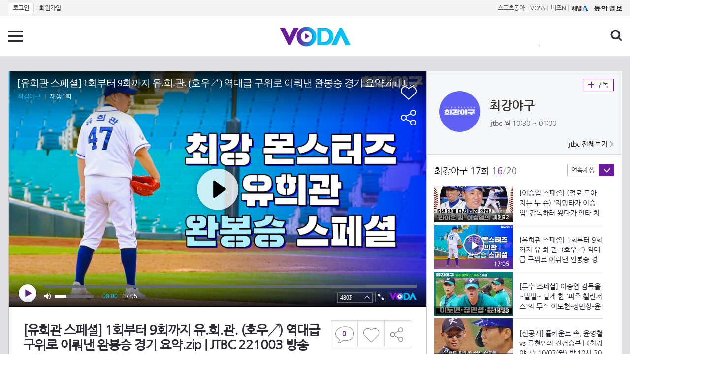

--- FILE ---
content_type: text/html; charset=UTF-8
request_url: https://voda.donga.com/view/3/all/39/3683620/1
body_size: 11261
content:
<!doctype html>
<html lang="ko">
    <head>
        <title>[유희관 스페셜] 1회부터 9회까지 유.희.관. (호우↗) 역대급 구위로 이뤄낸 완봉승 경기 요약.zip | JTBC 221003 방송 | 보다</title>
        <meta name='keywords' content='보다, VODA, 동아일보, 동아닷컴, news, donga.com, voda'>
        <meta name='description' content="최강야구 17회 [유희관 스페셜] 1회부터 9회까지 유.희.관. (호우↗) 역대급 구위로 이뤄낸 완봉승 경기 요약.zip #최강야구 #유희관 #유희관완봉승  공홈에서 리플레이 : https://tv.jtbc.co.kr/ckmonsters  #티빙에서스트리밍 : https://tving.onelink.me/xHqC/1vihef6">
        <meta name='writer' content='동아닷컴'>
        <meta http-equiv='Content-Type' content='text/html; charset=utf-8'>
        <meta http-equiv="X-UA-Compatible" content="IE=edge">
        <meta property="og:image" content="https://dimg.donga.com/egc/CDB/VODA/Article/J01/PR10011459/63/3f/90/92/633f90922497a0a0a0a.jpg"/>
        <meta name='robots' content='index,follow'/><meta name='googlebot' content='index,follow'/><meta name='referrer' content='no-referrer-when-downgrade'><meta property='og:type' content='video'><meta property='og:site_name' content='voda.donga.com' /><meta property='og:title' content='[유희관 스페셜] 1회부터 9회까지 유.희.관. (호우↗) 역대급 구위로 이뤄낸 완봉승 경기 요약.zip | JTBC 221003 방송'/><meta property='og:image' content='https://dimg.donga.com/egc/CDB/VODA/Article/J01/PR10011459/63/3f/90/92/633f90922497a0a0a0a.jpg'/><meta property='og:description' content='최강야구 17회 [유희관 스페셜] 1회부터 9회까지 유.희.관. (호우↗) 역대급 구위로 이뤄낸 완봉승 경기 요약.zip #최강야구 #유희관 #유희관완봉승  공홈에서 리플레이 : https://tv.jtbc.co.kr/ckmonsters  #티빙에서스트리밍 : https://tving.onelink.me/xHqC/1vihef6'><meta property='og:url' content='https://voda.donga.com/view/3/all/39/3683620/1'><meta property='og:video' content='https://voda.donga.com/play?cid=3683620&isAutoPlay=0'><meta property='og:video:url' content='https://voda.donga.com/play?cid=3683620&isAutoPlay=0'><meta property='og:video:type' content='text/html' /><meta property='og:video:width' content='476'><meta property='og:video:height' content='268'><meta property='og:video' content='https://voda.donga.com/play?cid=3683620&isAutoPlay=0'><meta property='og:video:url' content='https://voda.donga.com/play?cid=3683620&isAutoPlay=0'><meta property='og:video:type' content='application/x-shockwave-flash' /><meta property='og:video:width' content='476'><meta property='og:video:height' content='268'><meta name='twitter:card' content='summary' /><meta name='twitter:image:src' content='https://dimg.donga.com/egc/CDB/VODA/Article/J01/PR10011459/63/3f/90/92/633f90922497a0a0a0a.jpg' /><meta name='twitter:site' content='@dongamedia' /><meta name='twitter:url' content='https://voda.donga.com/view/3/all/39/3683620/1' /><meta name='twitter:description' content='최강야구 17회 [유희관 스페셜] 1회부터 9회까지 유.희.관. (호우↗) 역대급 구위로 이뤄낸 완봉승 경기 요약.zip #최강야구 #유희관 #유희관완봉승  공홈에서 리플레이 : https://tv.jtbc.co.kr/ckmonsters  #티빙에서스트리밍 : https://tving.onelink.me/xHqC/1vihef6' /><meta name='twitter:title' content='[유희관 스페셜] 1회부터 9회까지 유.희.관. (호우↗) 역대급 구위로 이뤄낸 완봉승 경기 요약.zip | JTBC 221003 방송' />
        <link rel="image_src" href="https://dimg.donga.com/egc/CDB/VODA/Article/J01/PR10011459/63/3f/90/92/633f90922497a0a0a0a.jpg" />
        <link rel='stylesheet' type='text/css' href='https://image.donga.com/voda/pc/2016/css/style.css?t=20240708'>
        <script type="text/javascript" src="https://image.donga.com/donga/js.v.1.0/jquery-latest.js"></script>
        <script type='text/javascript' src='https://image.donga.com/donga/js.v.1.0/jquery-ui.js'></script>
        <script type='text/javascript' src='https://image.donga.com/donga/js.v.1.0/jquery-cookie.js'></script>
        <script type='text/javascript' src='https://image.donga.com/donga/js.v.1.0/donga.js'></script>
            <script type="application/ld+json">
    {
      "@context": "https://schema.org",
      "@type": "VideoObject",
      "name": "[유희관 스페셜] 1회부터 9회까지 유.희.관. (호우↗) 역대급 구위로 이뤄낸 완봉승 경기 요약.zip | JTBC 221003 방송",
      "description": "최강야구 17회 [유희관 스페셜] 1회부터 9회까지 유.희.관. (호우↗) 역대급 구위로 이뤄낸 완봉승 경기 요약.zip #최강야구 #유희관 #유희관완봉승  공홈에서 리플레이 : https://tv.jtbc.co.kr/ckmonsters  #티빙에서스트리밍 : https://tving.onelink.me/xHqC/1vihef6",
      "thumbnailUrl": [
        "https://dimg.donga.com/egc/CDB/VODA/Article/J01/PR10011459/63/3f/90/92/633f90922497a0a0a0a.jpg"
       ],
      "uploadDate": "2022-10-07T11:35:20+09:00",
      "duration": "PT17M5S",
      "contentUrl": "https://voda.donga.com/play?cid=3683620&isAutoPlay=0",
      "embedUrl": "https://voda.donga.com/view/3/all/39/3683620/1",
      "regionsAllowed": ["kr"]
    }
    </script>
        <script type='text/javascript' src='https://image.donga.com/dac/VODA/voda_view_head_taboola.js'></script>
        
<script type="text/javascript" src="https://image.donga.com/donga/js.v.1.0/GAbuilder.js?t=20240911"></script>
<script type="text/javascript">
gabuilder = new GAbuilder('GTM-PSNN4TX') ;
let pageviewObj = {
    'up_login_status' : 'N'
}
gabuilder.GAScreen(pageviewObj);
</script>
    </head>
    <body >
        
<!-- Google Tag Manager (noscript) -->
<noscript><iframe src='https://www.googletagmanager.com/ns.html?id=GTM-PSNN4TX' height='0' width='0' style='display:none;visibility:hidden'></iframe></noscript>
<!-- End Google Tag Manager (noscript) -->
        <div class='skip'><a href='#content'>본문바로가기</a></div>

        <!-- gnb 영역 -->
        <div id='gnb'>
    <div class='gnbBox'>
        <ul class='gnbLeft'>
            <li><a href='https://secure.donga.com/membership/login.php?gourl=https%3A%2F%2Fvoda.donga.com%2Fview%2F3%2Fall%2F39%2F3683620%2F1'><strong>로그인</strong></a> | </li><li><a href='https://secure.donga.com/membership/join.php?gourl=https%3A%2F%2Fvoda.donga.com%2Fview%2F3%2Fall%2F39%2F3683620%2F1'>회원가입</a></li>
        </ul>
        <ul class='gnbRight'>
            <li><a href='https://sports.donga.com' target='_blank' alt='SPORTS' title='SPORTS'>스포츠동아</a> | </li><li><a href='https://studio.donga.com/' target='_blank' alt='VOSS' title='VOSS'>VOSS</a> | </li><li><a href='https://bizn.donga.com' target='_blank' alt='BIZN' title='BIZN'>비즈N</a> | </li><li><a href='http://www.ichannela.com/' target='_blank' alt='CHANNEL_A' title='CHANNEL_A'><img src='https://image.donga.com/pc/2022/images/common/btn_ichannela.png'></a></li><li><a href='https://www.donga.com'><img src='https://image.donga.com/pc/2022/images/common/btn_donga.png'></a></li>
        </ul>
    </div>
</div>
        <!-- //gnb 영역 -->

        <!-- header 영역 -->
        <div id='header'>
            <!-- 메뉴 -->
            <div class="menu">
                <a href="#" class="menuBtn" onClick='javascript:$(".menuLayer").toggle();return false;'>전체 메뉴</a>
                <!-- 메뉴 레이어 -->
                <div class='menuLayer' style='display:none;' onmouseover='javascript:$(".menuLayer").show();' onMouseOut='javascript:$(".menuLayer").hide();'>
                    <div class="menu_box player">
                        <strong class="tit">동영상</strong>
                        <ul class="list_menu">
                            <li><a href="https://voda.donga.com/List?p1=genre&p2=all">최신</a></li>
                            <li><a href="https://voda.donga.com/List?p1=genre&p2=bestclick">인기</a></li>
                            <!-- <li><a href="https://voda.donga.com/List?c=01010&p1=genre&p2=all">뉴스</a></li> -->
                            <li><a href="https://voda.donga.com/List?c=0102&p1=genre&p2=all">예능</a></li>
                            <li><a href="https://voda.donga.com/List?c=0103&p1=genre&p2=all">뮤직</a></li>
                            <li><a href="https://voda.donga.com/List?c=0109&p1=genre&p2=all">어린이</a></li>
                            <li><a href="https://voda.donga.com/List?c=0107&p1=genre&p2=all">스포츠</a></li>
                            <!-- <li><a href="https://voda.donga.com/List?c=0108&p1=genre&p2=all">게임</a></li> -->
                            <li><a href="https://voda.donga.com/List?c=0105&p1=genre&p2=all">교양</a></li>
                            <li><a href="https://voda.donga.com/List?c=0106&p1=genre&p2=all">라이프</a></li>
                            <li><a href="https://voda.donga.com/List?c=0104&p1=genre&p2=all">시사</a></li>
                            <li><a href="https://voda.donga.com/List?c=0101&p1=genre&p2=all">드라마/영화</a></li>
                        </ul>
                    </div>
                    <div class="menu_box program">
                        <strong class="tit">프로그램</strong>
                        <ul class="list_menu">
                            <li><a href="https://voda.donga.com/List?p1=program&p2=all">최신 업데이트</a></li>
                            <li><a href="https://voda.donga.com/List?c=0005&p1=program&p2=broad">방송사별</a></li>
                            <li><a href="https://voda.donga.com/List?p1=program&p2=weekly">요일별</a></li>
                        </ul>
                    </div>
                    <div class="menu_box my">
                        <strong class="tit">MY</strong>
                        <ul class="list_menu">
                            <li><a href="https://voda.donga.com/My/List?p1=recent">최근 본</a></li>
                            <li><a href="https://voda.donga.com/My/List?p1=like">좋아요</a></li>
                            <li><a href="https://voda.donga.com/My/Subscription">구독</a></li>
                        </ul>
                    </div>
                    <div class="menu_box tv_brand">
                        <strong class="tit">브랜드관</strong>
                        <ul class="list_menu">
                            <li><a href="https://voda.donga.com/Brand?c=0&p1=tvchosun&p4=0003"><span class="icon_brand tvcho">TV조선</span></a></li>
                            <li><a href="https://voda.donga.com/Brand?c=0&p1=mbn&p4=0006"><span class="icon_brand mbn">MBN</span></a></li>
                            <li><a href="https://voda.donga.com/Brand?c=0&p1=channela&p4=0004"><span class="icon_brand cha">채널A</span></a></li>
                            <li><a href="https://voda.donga.com/Brand?c=0&p1=jtbc&p4=0005"><span class="icon_brand jtbc">JTBC</span></a></li>
                            <!--<li><a href="https://voda.donga.com/Brand?c=0&p1=cjenm&p4=0007"><span class="icon_brand cjem">CJ ENM</span></a></li>-->
                            <li><a href="https://voda.donga.com/Brand?c=0&p1=kbs&p4=0008"><span class="icon_brand kbs">KBS</span></a></li>
                            <li><a href="https://voda.donga.com/Brand?c=0&p1=mbc&p4=0002"><span class="icon_brand mbc">MBC</span></a></li>
                            <li><a href="https://voda.donga.com/Brand?c=0&p1=sbs&p4=0001"><span class="icon_brand sbs">SBS</span></a></li>
                            <!-- <li><a href="#"><span class="icon_brand ebs">EBS</span></a></li> -->
                        </ul>
                    </div>
                    <a href='#' class="btn_close" onClick='javascript:$(".menuLayer").hide();return false;'>닫기</a>
                </div>
                <!-- //메뉴 레이어 -->
            </div>
            <!-- //메뉴 -->
            <h1><a href="https://voda.donga.com"><img src="https://image.donga.com/voda/pc/2016/images/logo.gif" alt="VODA" /></a></h1>
            <!-- 전체 검색 -->
            <div class="search">
                <form action="https://voda.donga.com/Search" name="search">
                    <fieldset>
                        <legend>검색</legend>
                        <input type="text" id="query" name="query" title="검색어 입력 " />
                        <a href="javascript:search.submit();">검색</a>
                    </fieldset>
                </form>
            </div>
            <!-- // 전체 검색 -->
        </div>
        <!-- //header 영역 -->        <div id="wrap">
            <!-- container -->
            <div id="container">
                <div id="content">
                    <div class="playView">
                        <!-- 상단 동영상 영역 -->
                        <div class="playAreaWrap">
                        <div class="playArea">
                            <div class="playAreaCon">
                                <div class="playLeft">
                                    <!-- iframe 동영상 영역 -->
                                    <iframe width="848" height="478" src="https://voda.donga.com/play?cid=3683620&prod=voda&isAutoPlay=1&reco=0" frameborder="0" allowfullscreen name="iframe" scrolling="no"></iframe>
                                    <!-- //iframe 동영상 영역 -->
                                    <div class="playInfo">
                                        <h1 class="tit">[유희관 스페셜] 1회부터 9회까지 유.희.관. (호우↗) 역대급 구위로 이뤄낸 완봉승 경기 요약.zip | JTBC 221003 방송</h1>
                                        <span>재생 <span id="playCnt">0</span>회  <span>|</span>  등록 2022.10.07</span>
                                        <div class="txtBox">
                                            <p class="txt">[유희관 스페셜] 1회부터 9회까지 유.희.관. (호우↗) 역대급 구위로 이뤄낸 완봉승 경기 요약.zip #최강야구 #유희관…</p>
                                            <!-- 더보기했을 떄 내용 -->
                                            <div class="txt2">
                                            <p>[유희관 스페셜] 1회부터 9회까지 유.희.관. (호우↗) 역대급 구위로 이뤄낸 완봉승 경기 요약.zip #최강야구 #유희관 #유희관완봉승  공홈에서 리플레이 : https://tv.jtbc.co.kr/ckmonsters  #티빙에서스트리밍 : https://tving.onelink.me/xHqC/1vihef6<br><br><strong>영상물 등급&nbsp;&nbsp;</strong> 15세 이상 시청가 <br>
<strong>방영일&nbsp;&nbsp;&nbsp;&nbsp;&nbsp;&nbsp;&nbsp;&nbsp;&nbsp;&nbsp;</strong> 2022. 10. 03<br>
<strong>카테고리&nbsp;&nbsp;&nbsp;&nbsp;&nbsp;&nbsp;</strong> 예능</p>
                                                <ul>
                                                    
                                                </ul>
                                            </div>
                                            <!-- //더보기했을 떄 내용 -->
                                        </div>
                                        <a href="#" class="more" onclick="javascript:return false;">더보기</a>
                                        <script type='text/javascript' src='https://image.donga.com/dac/VODA/voda_view_content.js'></script>
                                        <div class='play_bottom_ad'><script src='https://image.donga.com/dac/VODA/PC/voda_view_center_banner.js' type='text/javascript'></script></div>

                                        <ul class="btnArea">
                                            <li class="comment">
                                                <a href="#replyLayer" id="replyCnt"></a>
                                            </li>
                                            <span id='likeCnt' style='display:none;'></span><li class='like' onclick='javascript:return _spinTopLike(spinTopParams);' id='likeBtn'><a href='#'>좋아요</a></li> <li class='like' id='likeBox' style='display:none;'><a href='#' class='on' ></a></li>
                                            <li class="share">
                                                <a href="#none" class="shareBtn" onClick='javascript:$(".shareLayer").toggle();'>공유하기</a>
                                            </li>
                                        </ul>
                                        <div class='shareLayer' style='display:none;' onmouseover='javascript:$(".shareLayer").show();' onMouseOut='javascript:$(".shareLayer").hide();' >
                                            <span class="title">공유하기</span>
                                            <ul class="sns_list">

                                                <li><a href="#" onclick = "window.open( 'http://www.facebook.com/sharer.php?u=https%3A%2F%2Fvoda.donga.com%2Fview%2F3%2Fall%2F39%2F3683620%2F1', '_SNS', 'width=760,height=500' ) ;return false;"><span class="icon_sns facebook">페이스북</span></a></li>
                                                <li><a href="#" onclick = "window.open( 'http://twitter.com/share?text=%5B%EC%9C%A0%ED%9D%AC%EA%B4%80%20%EC%8A%A4%ED%8E%98%EC%85%9C%5D%201%ED%9A%8C%EB%B6%80%ED%84%B0%209%ED%9A%8C%EA%B9%8C%EC%A7%80%20%EC%9C%A0.%ED%9D%AC.%EA%B4%80.%20%28%ED%98%B8%EC%9A%B0%E2%86%97%29%20%EC%97%AD%EB%8C%80%EA%B8%89%20%EA%B5%AC%EC%9C%84%EB%A1%9C%20%EC%9D%B4%EB%A4%84%EB%82%B8%20%EC%99%84%EB%B4%89%EC%8A%B9%20%EA%B2%BD%EA%B8%B0%20%EC%9A%94%EC%95%BD.zip%20%7C%20JTBC%20221003%20%EB%B0%A9%EC%86%A1%20%3A%20VODA%20donga.com&url=https%3A%2F%2Fvoda.donga.com%2Fview%2F3%2Fall%2F39%2F3683620%2F1', '_SNS', 'width=860,height=500' ) ;return false;"><span class="icon_sns twitter">트위터</span></a></li>

                                                
                                                <li class="url">
                                                    <input type="text" class="url_inp" value="https://voda.donga.com/view/3/all/39/3683620/1"  id="url1"><a href="#" class="btn_copyurl" onclick="javascript:copyUrl('url1'); return false;">url복사</a>
                                                    <span class="txt" id="url1Txt">URL주소가 <em>복사</em>되었습니다.</span>
                                                </li>

                                            </ul>
                                            <a href='#none' class="btn_close" onClick='javascript:$(".shareLayer").hide();return false;'>닫기</a>
                                        </div>
                                    </div>
                                </div>
                                <div class="playRight">
                                    <div class="titBox">
    <div class='imgBox prgBg'><img src='https://dimg.donga.com/egc/CDB/VODA/Article/Program/J01/PR10011459/J01PR10011459536_thumb.png' alt='' /><span class='bg'></span></div>
    <div class="infoBox">
        <h2><a href='https://voda.donga.com/Program?cid=3368041'>최강야구</a></h2>
        <span class="info">jtbc 월  10:30 ~ 01:00</span>
    </div>
    <span class="subscribe">
        <a href='#' id='favorite0' onclick='javascript:return _spinTopFavorite(spinTopParams, 0);'>구독</a><a href='#' id='disfavorite0' onclick='javascript:return _spinTopDisFavorite(spinTopParams, 0);' class='on' style='display:none;'>구독</a>
    </span>
    <span class="all"><a href='https://voda.donga.com/Brand?c=0&p1=jtbc' >jtbc 전체보기 ></a></span>
</div>
                                    <div class="titListBox">
                                        <div>
                                            <div class="info">
                                                <span class="name">최강야구 17회</span>  <span class='cur'>16</span><span class='slash'>/</span><span class='tot'>20</span>
                                            </div>
                                            <span class="autoPlayBox">
                                                    <span class="autoPlay">연속재생</span><span class="chk" id="chk_auto">동의</span>
                                            </span>
                                        </div>
                                        <div class="titList">
                                            <ul id="mydiv">
                                               <li>
    <a href="https://voda.donga.com/view/3/all/39/3675748/1">
        <div class="thumb">
            <img src="https://dimg.donga.com/c/160/90/95/1/egc/CDB/VODA/Article/J01/PR10011459/63/3d/0e/66/633d0e660f45a0a0a0a.jpg" alt="" />
            <div class="play_info">
                <span class="time">06:44</span>
            </div>
            
        </div>
        <div class="thumb_txt">
            <p>파주 챌린저스 장민성, 우상 정근우 향한 삐뚤어진 팬심(?) | JTBC 221003 방송</p>
        </div>
    </a>
</li><li>
    <a href="https://voda.donga.com/view/3/all/39/3675793/1">
        <div class="thumb">
            <img src="https://dimg.donga.com/c/160/90/95/1/egc/CDB/VODA/Article/J01/PR10011459/63/3d/0e/66/633d0e66184ba0a0a0a.jpg" alt="" />
            <div class="play_info">
                <span class="time">06:58</span>
            </div>
            
        </div>
        <div class="thumb_txt">
            <p>「이승엽 헛스윙 → 삼진 아웃?!」 민망함에 고개 못 드는 중ㅋㅋㅋ | JTBC 221003 방송</p>
        </div>
    </a>
</li><li>
    <a href="https://voda.donga.com/view/3/all/39/3675808/1">
        <div class="thumb">
            <img src="https://dimg.donga.com/c/160/90/95/1/egc/CDB/VODA/Article/J01/PR10011459/63/3d/0f/cd/633d0fcd0016a0a0a0a.jpg" alt="" />
            <div class="play_info">
                <span class="time">05:54</span>
            </div>
            
        </div>
        <div class="thumb_txt">
            <p>美친 시너지↗ 완벽한 배터리 [유희관-윤준호], 깔끔하게 이닝 삭-제 | JTBC 221003 방송</p>
        </div>
    </a>
</li><li>
    <a href="https://voda.donga.com/view/3/all/39/3675859/1">
        <div class="thumb">
            <img src="https://dimg.donga.com/c/160/90/95/1/egc/CDB/VODA/Article/J01/PR10011459/63/3d/0f/cd/633d0fcd0b4da0a0a0a.jpg" alt="" />
            <div class="play_info">
                <span class="time">06:14</span>
            </div>
            
        </div>
        <div class="thumb_txt">
            <p>소름 그 잡채٩( ＞ω＜ )و 드디어 터진 라이온 킹 '이승엽'의 첫 안타 | JTBC 221003 방송</p>
        </div>
    </a>
</li><li>
    <a href="https://voda.donga.com/view/3/all/39/3675874/1">
        <div class="thumb">
            <img src="https://dimg.donga.com/c/160/90/95/1/egc/CDB/VODA/Article/J01/PR10011459/63/3d/0f/cd/633d0fcd1353a0a0a0a.jpg" alt="" />
            <div class="play_info">
                <span class="time">05:29</span>
            </div>
            
        </div>
        <div class="thumb_txt">
            <p>3득점 완 '이택근&정근우'의 적시타↗ (ft. 이승엽이 쏘아 올린 작은 공) | JTBC 221003 방송</p>
        </div>
    </a>
</li><li>
    <a href="https://voda.donga.com/view/3/all/39/3675901/1">
        <div class="thumb">
            <img src="https://dimg.donga.com/c/160/90/95/1/egc/CDB/VODA/Article/J01/PR10011459/63/3d/0f/cd/633d0fcd1d90a0a0a0a.jpg" alt="" />
            <div class="play_info">
                <span class="time">06:17</span>
            </div>
            
        </div>
        <div class="thumb_txt">
            <p>투수 교체?🤔 완봉승 노리는 유희관에 마운드로 뛰는 심수창! | JTBC 221003 방송</p>
        </div>
    </a>
</li><li>
    <a href="https://voda.donga.com/view/3/all/39/3675922/1">
        <div class="thumb">
            <img src="https://dimg.donga.com/c/160/90/95/1/egc/CDB/VODA/Article/J01/PR10011459/63/3d/0f/cd/633d0fcd2706a0a0a0a.jpg" alt="" />
            <div class="play_info">
                <span class="time">05:16</span>
            </div>
            
        </div>
        <div class="thumb_txt">
            <p>호달달.. 5년 만에 다시 만난 「유희관 vs 김경언」 이 승부의 결과는? | JTBC 221003 방송</p>
        </div>
    </a>
</li><li>
    <a href="https://voda.donga.com/view/3/all/39/3675961/1">
        <div class="thumb">
            <img src="https://dimg.donga.com/c/160/90/95/1/egc/CDB/VODA/Article/J01/PR10011459/63/3d/0f/ce/633d0fce0b6ba0a0a0a.jpg" alt="" />
            <div class="play_info">
                <span class="time">06:28</span>
            </div>
            
        </div>
        <div class="thumb_txt">
            <p>뻔~한(?) 오늘의 MVP 완봉승 주인공, 유희관 (이승엽 머쓱^_^;;) | JTBC 221003 방송</p>
        </div>
    </a>
</li><li>
    <a href="https://voda.donga.com/view/3/all/39/3675979/1">
        <div class="thumb">
            <img src="https://dimg.donga.com/c/160/90/95/1/egc/CDB/VODA/Article/J01/PR10011459/63/3b/01/62/633b0162262fa0a0a0a.jpg" alt="" />
            <div class="play_info">
                <span class="time">23:02</span>
            </div>
            
        </div>
        <div class="thumb_txt">
            <p>[하이라이트] 야구는 낭만이다... 9회 말 2아웃, 위험을 무릅쓴 최재호 감독의 고의사구! (vs 대한민국 1차전) | JTBC 221003 방송</p>
        </div>
    </a>
</li><li>
    <a href="https://voda.donga.com/view/3/all/39/3675982/1">
        <div class="thumb">
            <img src="https://dimg.donga.com/c/160/90/95/1/egc/CDB/VODA/Article/J01/PR10011459/63/3b/02/cd/633b02cd0ab7a0a0a0a.jpg" alt="" />
            <div class="play_info">
                <span class="time">23:11</span>
            </div>
            
        </div>
        <div class="thumb_txt">
            <p>[하이라이트] 쉽지 않은 독립 야구단과의 경기 선수 겸 감독 이승엽의 한방! (vs 파주 챌린저스) | JTBC 221003 방송</p>
        </div>
    </a>
</li><li>
    <a href="https://voda.donga.com/view/3/all/39/3675985/1">
        <div class="thumb">
            <img src="https://dimg.donga.com/c/160/90/95/1/egc/CDB/VODA/Article/J01/PR10011459/63/3d/37/a4/633d37a40204a0a0a0a.jpg" alt="" />
            <div class="play_info">
                <span class="time">19:22</span>
            </div>
            
        </div>
        <div class="thumb_txt">
            <p>[하이라이트] 단 93개의 공으로 끝내버렸다... 그저 갓 유희관의 완봉 경기 (vs 파주 챌린저스) | JTBC 221003 방송</p>
        </div>
    </a>
</li><li>
    <a href="https://voda.donga.com/view/3/all/39/3679105/1">
        <div class="thumb">
            <img src="https://dimg.donga.com/c/160/90/95/1/egc/CDB/VODA/Article/J01/PR10011459/63/73/2b/5c/63732b5c0afea0a0a0a.jpg" alt="" />
            <div class="play_info">
                <span class="time">06:41</span>
            </div>
            
        </div>
        <div class="thumb_txt">
            <p>[미공개] 야구 잘하는 애 옆에 잘하는 애️ U-18 국가대표 팀 인터뷰 |＜최강야구＞ 새싹터뷰 ep.3</p>
        </div>
    </a>
</li><li>
    <a href="https://voda.donga.com/view/3/all/39/3679393/1">
        <div class="thumb">
            <img src="https://dimg.donga.com/c/160/90/95/1/egc/CDB/VODA/Article/J01/PR10011459/63/3e/8d/d4/633e8dd42118a0a0a0a.jpg" alt="" />
            <div class="play_info">
                <span class="time">14:40</span>
            </div>
            
        </div>
        <div class="thumb_txt">
            <p>[윤영철 스페셜] 볼을 던졌다 하면.. 타자는 물론 내 마음도 삼진 아웃!! ღ볼 빨간 영철이 응원해ღ | JTBC 221003 방송</p>
        </div>
    </a>
</li><li>
    <a href="https://voda.donga.com/view/3/all/39/3681556/1">
        <div class="thumb">
            <img src="https://dimg.donga.com/c/160/90/95/1/egc/CDB/VODA/Article/J01/PR10011459/63/73/2b/5c/63732b5c1573a0a0a0a.jpg" alt="" />
            <div class="play_info">
                <span class="time">03:14</span>
            </div>
            
        </div>
        <div class="thumb_txt">
            <p>[미공개] 8회말, 몬스터즈를 꼼짝없이 묶어놓은 두 명의 투수 (vs 파주 챌린저스) | ＜최강야구＞ 비하인드 cam 13</p>
        </div>
    </a>
</li><li>
    <a href="https://voda.donga.com/view/3/all/39/3681739/1">
        <div class="thumb">
            <img src="https://dimg.donga.com/c/160/90/95/1/egc/CDB/VODA/Article/J01/PR10011459/63/3e/96/bf/633e96bf23cda0a0a0a.jpg" alt="" />
            <div class="play_info">
                <span class="time">12:32</span>
            </div>
            
        </div>
        <div class="thumb_txt">
            <p>[이승엽 스페셜] (절로 모아지는 두 손) '지명타자 이승엽' 감독하러 왔다가 안타 치고 가지엽~ | JTBC 221003 방송</p>
        </div>
    </a>
</li><li>
    <a href="https://voda.donga.com/view/3/all/39/3683620/1">
        <div class="thumb">
            <img src="https://dimg.donga.com/c/160/90/95/1/egc/CDB/VODA/Article/J01/PR10011459/63/3f/90/92/633f90922497a0a0a0a.jpg" alt="" />
            <div class="play_info on">
                <span class="time">17:05</span>
            </div>
            <span class='play'>재생중</span>
        </div>
        <div class="thumb_txt">
            <p>[유희관 스페셜] 1회부터 9회까지 유.희.관. (호우↗) 역대급 구위로 이뤄낸 완봉승 경기 요약.zip | JTBC 221003 방송</p>
        </div>
    </a>
</li><li>
    <a href="https://voda.donga.com/view/3/all/39/3684022/1">
        <div class="thumb">
            <img src="https://dimg.donga.com/c/160/90/95/1/egc/CDB/VODA/Article/J01/PR10011459/63/3f/f3/04/633ff30424b7a0a0a0a.jpg" alt="" />
            <div class="play_info">
                <span class="time">14:33</span>
            </div>
            
        </div>
        <div class="thumb_txt">
            <p>[투수 스페셜] 이승엽 감독을 ~벌벌~ 떨게 한 '파주 챌린저스'의 투수️ 이도현-장민성-윤희영 | JTBC 221003 방송</p>
        </div>
    </a>
</li><li>
    <a href="https://voda.donga.com/view/3/all/39/3672886/1">
        <div class="thumb">
            <img src="https://dimg.donga.com/c/160/90/95/1/egc/CDB/VODA/Article/J01/PR10011459/63/39/32/ba/633932ba25f4a0a0a0a.jpg" alt="" />
            <div class="play_info">
                <span class="time">03:02</span>
            </div>
            
        </div>
        <div class="thumb_txt">
            <p>[선공개] 풀카운트 속, 윤영철 vs 류현인의 진검승부 ‍‍| 《최강야구》 10/03(월) 밤 10시 30분 방송!</p>
        </div>
    </a>
</li><li>
    <a href="https://voda.donga.com/view/3/all/39/3675958/1">
        <div class="thumb">
            <img src="https://dimg.donga.com/c/160/90/95/1/egc/CDB/VODA/Article/J01/PR10011459/63/3b/00/73/633b00730a62a0a0a0a.jpg" alt="" />
            <div class="play_info">
                <span class="time">01:14</span>
            </div>
            
        </div>
        <div class="thumb_txt">
            <p>최강야구 다음이야기 - 성남 맥파이스 vs 최강 몬스터즈</p>
        </div>
    </a>
</li><li>
    <a href="https://voda.donga.com/view/3/all/39/3684151/1">
        <div class="thumb">
            <img src="https://dimg.donga.com/c/160/90/95/1/egc/CDB/VODA/Article/J01/PR10011459/63/3f/f3/04/633ff3041ca1a0a0a0a.jpg" alt="" />
            <div class="play_info">
                <span class="time">00:46</span>
            </div>
            
        </div>
        <div class="thumb_txt">
            <p>최강야구 18회 예고편 - 위태로운 7할 승률, 과연 몬스터즈의 운명은?</p>
        </div>
    </a>
</li>
                                            </ul>
                                        </div>
                                    </div>
                                    <div class='aside_bottom_ad'><script src='https://image.donga.com/dac/VODA/PC/voda_view_aside_bottom.js' type='text/javascript'></script></div>
                                </div>
                            </div>

                        <div class='ad_right01'><script type='text/javascript' src='https://image.donga.com/dac/VODA/voda_view_right_wing_20170223.js'></script></div>
                        <div class='ad_left01'><script src='https://image.donga.com/dac/VODA/PC/voda_view_left_wing.js' type='text/javascript'></script></div>
                        </div>
                </div>
<script>
    $(document).ready(function(){
        $('.playInfo .more').click(function(){
            $('.playLeft').toggleClass('on');
            if ($('.playLeft').hasClass('on'))
            {
                $('.playLeft').css('height','auto');
            }
            /* 더보기했을 때 */
            $('.playInfo .txt2').toggleClass('on');

            if ($('.playInfo .txt2').hasClass('on'))
            {
                $('.playInfo .txt').css('display','none');
                $('.playInfo .more').text('닫기');
            }
            else
            {
                $('.playInfo .txt').css('display','block');
                $('.playInfo .more').text('더보기');

            }

            /* 더보기했을 때 동영상리스트 높이 */
            $('.titListBox .titList ul').toggleClass('on');
            if ($('.titListBox .titList ul').hasClass('on'))
            {
                var moreTxtH = $('.playInfo .txtBox .txt2.on').height();
                var listH = $('.titListBox .titList ul').height();
                var morelistH = listH+moreTxtH+30;
                $('.titListBox .titList').css('height',morelistH);
                $('.titListBox .titList ul').css('height',morelistH);
            }
            else
            {
                $('.titListBox .titList').css('height','411px');
                $('.titListBox .titList ul').css('height','411px');
            }
        });
    });
</script>
<script>
    function sendAdLog(track_url) {
        var param = {
            f: track_url
        } ;
        $.ajax({
            url: "https://voda.donga.com/OPENAPI/voda/sendlog",
            data: param,
            type: "post",
            success : function() {
            },
            error : function(){
                console.log("error");
            }
        });
    }

    var cookie_chk = "0" ;

    if (cookie_chk == 1)
    {
        $('#likeBtn').hide() ;
        $('#likeBox').show() ;
    }
    else
    {
        $("#likeBtn").click( function(){
            $('#likeBtn').hide() ;
            $('#likeBox').show() ;
        });
    }
    $("#likeBox").click( function(){
        alert('이미 추천하였습니다.') ;
        return false;
    });
    function getSpinTopCount()
    {
        $.getJSON ( "https://spintop.donga.com/comment?jsoncallback=?", {
            m: "newsinfo" ,
            p3: "voda.donga.com" ,
            p4: "VODA.3683620"
        })
        .done ( function( result ) {
            var data = $.parseJSON(result);
            if (data.DATA)
            {
                $('#playCnt').html( data.DATA.ref2  ) ;
            }
            else
            {
                $('#playCnt').html( 0 ) ;
            }
        })
        .error ( function( result ) {
        });
    }
    function getCommentCount()
    {
        $.getJSON ( "https://spintop.donga.com/comment?jsoncallback=?", {
            m: "count" ,
            p3: "voda.donga.com" ,
            p4: "VODA.3683620"
        })
        .done ( function( result ) {
            $('#replyCnt').html( '<strong>'+result+'</strong>' ) ;
        })
        .error ( function( result ) {
        });
    }
    getSpinTopCount();
    getCommentCount();

</script>
                        <!-- //상단 동영상 영역 -->
<script type='text/javascript' src='https://image.donga.com/dac/VODA/voda_view_taboola.js'></script>

<div class="playViewCon">
    <!-- 당신이 좋아 할 만한 영상 -->
    <div>
        <h3>당신이 좋아 할 만한 영상</h3>
        <ul class="thumb_list">
                        <li>
                <a href="javascript:sendRecommendLog('K01_PS-2026004074-01-000_20260126_TECH0001', '6076996');">
                <div class="thumb">
                    <img src="https://dimg.donga.com/c/240/135/95/1/egc/CDB/VODA/Article/K02/T2025-0254/K02_PS-2026003041-01-000_20260126_TECH001545.jpg" alt="" />
                    <div class="play_info">
                        <span class="play">재생</span>
                        <span class="time">00:37</span>
                    </div>
                </div>
                <div class="thumb_txt">
                    <span class="tit">친밀한 리플리</span>
                    <span class="txt">[85회 예고] 우리가 진짜 가족이야 [친밀한 리플리] | KBS 방송</span>
                </div>
                <span class="line"></span>
            </a>
        </li>            <li>
                <a href="javascript:sendRecommendLog('K01_PS-2026004074-01-000_20260126_TECH0001', '6073837');">
                <div class="thumb">
                    <img src="https://dimg.donga.com/c/240/135/95/1/egc/CDB/VODA/Article/M01/T41016G/M01_T2202601246030162.jpg" alt="" />
                    <div class="play_info">
                        <span class="play">재생</span>
                        <span class="time">00:30</span>
                    </div>
                </div>
                <div class="thumb_txt">
                    <span class="tit">서프라이즈 미스터리 살롱</span>
                    <span class="txt">[1회 예고] 거짓 없는 리얼 미스터리 大 공개 끝까지 예측할 수 없는 이야기가 온다!, MBC 260125 방송</span>
                </div>
                <span class="line"></span>
            </a>
        </li>            <li>
                <a href="javascript:sendRecommendLog('K01_PS-2026004074-01-000_20260126_TECH0001', '6076960');">
                <div class="thumb">
                    <img src="https://dimg.donga.com/c/240/135/95/1/egc/CDB/VODA/Article/K02/T2025-0254/K02_PS-2026003041-01-000_MFSC191.jpg" alt="" />
                    <div class="play_info">
                        <span class="play">재생</span>
                        <span class="time">02:23</span>
                    </div>
                </div>
                <div class="thumb_txt">
                    <span class="tit">친밀한 리플리</span>
                    <span class="txt">＂그렇게 분했니?＂ 화가 나 최종환을 찾아간 이승연 [친밀한 리플리] | KBS 260126 방송 </span>
                </div>
                <span class="line"></span>
            </a>
        </li>            <li>
                <a href="javascript:sendRecommendLog('K01_PS-2026004074-01-000_20260126_TECH0001', '6061393');">
                <div class="thumb">
                    <img src="https://dimg.donga.com/c/240/135/95/1/egc/CDB/VODA/Article/M01/T41016G/M01_T2202601165418154.jpg" alt="" />
                    <div class="play_info">
                        <span class="play">재생</span>
                        <span class="time">00:30</span>
                    </div>
                </div>
                <div class="thumb_txt">
                    <span class="tit">서프라이즈 미스터리 살롱</span>
                    <span class="txt">[티저] 초대받은 자만 입장 가능 서프라이즈 미스터리 살롱 Coming Soon, MBC 260125 방송</span>
                </div>
                <span class="line"></span>
            </a>
        </li>            <li>
                <a href="javascript:sendRecommendLog('K01_PS-2026004074-01-000_20260126_TECH0001', '6076966');">
                <div class="thumb">
                    <img src="https://dimg.donga.com/c/240/135/95/1/egc/CDB/VODA/Article/K02/T2025-0254/K02_PS-2026003041-01-000_MFSC3263.jpg" alt="" />
                    <div class="play_info">
                        <span class="play">재생</span>
                        <span class="time">03:27</span>
                    </div>
                </div>
                <div class="thumb_txt">
                    <span class="tit">친밀한 리플리</span>
                    <span class="txt">＂무릎 꿇으라고?＂ 위기의 이승연, 그녀의 선택은?! [친밀한 리플리] | KBS 260126 방송 </span>
                </div>
                <span class="line"></span>
            </a>
        </li>            <li>
                <a href="javascript:sendRecommendLog('K01_PS-2026004074-01-000_20260126_TECH0001', '6076990');">
                <div class="thumb">
                    <img src="https://dimg.donga.com/c/240/135/95/1/egc/CDB/VODA/Article/K02/T2025-0254/K02_PS-2026003041-01-000_MFSC9857.jpg" alt="" />
                    <div class="play_info">
                        <span class="play">재생</span>
                        <span class="time">10:13</span>
                    </div>
                </div>
                <div class="thumb_txt">
                    <span class="tit">친밀한 리플리</span>
                    <span class="txt">[84회 하이라이트] 최종환을 무너트릴 이일화&이시아&설정환의 계획은?! [친밀한 리플리] | KBS 260126 방송 </span>
                </div>
                <span class="line"></span>
            </a>
        </li>            <li>
                <a href="javascript:sendRecommendLog('K01_PS-2026004074-01-000_20260126_TECH0001', '6076954');">
                <div class="thumb">
                    <img src="https://dimg.donga.com/c/240/135/95/1/egc/CDB/VODA/Article/M01/T60528G/M01_T2202601266249149.jpg" alt="" />
                    <div class="play_info">
                        <span class="play">재생</span>
                        <span class="time">00:28</span>
                    </div>
                </div>
                <div class="thumb_txt">
                    <span class="tit">첫 번째 남자</span>
                    <span class="txt">[31회 예고] ＂다른 아드님은 뭐해요..?＂, MBC 260127 방송</span>
                </div>
                <span class="line"></span>
            </a>
        </li>            <li>
                <a href="javascript:sendRecommendLog('K01_PS-2026004074-01-000_20260126_TECH0001', '6066358');">
                <div class="thumb">
                    <img src="https://dimg.donga.com/c/240/135/95/1/egc/CDB/VODA/Article/K01/T2000-0113/K01_PS-2025231033-01-000_MFSC9833.jpg" alt="" />
                    <div class="play_info">
                        <span class="play">재생</span>
                        <span class="time">03:10</span>
                    </div>
                </div>
                <div class="thumb_txt">
                    <span class="tit">가요무대</span>
                    <span class="txt">윙크 - 커피 한 잔(펄시스터즈) | KBS 260119 방송 </span>
                </div>
                <span class="line"></span>
            </a>
        </li>            <li>
                <a href="javascript:sendRecommendLog('K01_PS-2026004074-01-000_20260126_TECH0001', '6076969');">
                <div class="thumb">
                    <img src="https://dimg.donga.com/c/240/135/95/1/egc/CDB/VODA/Article/K02/T2025-0254/K02_PS-2026003041-01-000_MFSC486.jpg" alt="" />
                    <div class="play_info">
                        <span class="play">재생</span>
                        <span class="time">02:24</span>
                    </div>
                </div>
                <div class="thumb_txt">
                    <span class="tit">친밀한 리플리</span>
                    <span class="txt">＂날 좀 용서해 줘＂ 최종환을 억지로 용서하는 이일화 [친밀한 리플리] | KBS 260126 방송 </span>
                </div>
                <span class="line"></span>
            </a>
        </li>            <li>
                <a href="javascript:sendRecommendLog('K01_PS-2026004074-01-000_20260126_TECH0001', '6074704');">
                <div class="thumb">
                    <img src="https://dimg.donga.com/c/240/135/95/1/egc/CDB/VODA/Article/K02/T2016-0651/K02_PS-2025243285-01-000_MFSC872.jpg" alt="" />
                    <div class="play_info">
                        <span class="play">재생</span>
                        <span class="time">01:39</span>
                    </div>
                </div>
                <div class="thumb_txt">
                    <span class="tit">살림하는 남자들</span>
                    <span class="txt">양식이 익숙하지 않은 박서진 아버지 ＂양식은 좀 그래＂ | KBS 260124 방송 </span>
                </div>
                <span class="line"></span>
            </a>
        </li>            <li>
                <a href="javascript:sendRecommendLog('K01_PS-2026004074-01-000_20260126_TECH0001', '6068317');">
                <div class="thumb">
                    <img src="https://dimg.donga.com/c/240/135/95/1/egc/CDB/VODA/Article/MK1/PR1019/MK1_C1151329210.jpg" alt="" />
                    <div class="play_info">
                        <span class="play">재생</span>
                        <span class="time">02:19</span>
                    </div>
                </div>
                <div class="thumb_txt">
                    <span class="tit">현역가왕3</span>
                    <span class="txt">김태연(Chorus.오!미소자매 언니들)  새타령 MBN 260120 방송</span>
                </div>
                <span class="line"></span>
            </a>
        </li>            <li>
                <a href="javascript:sendRecommendLog('K01_PS-2026004074-01-000_20260126_TECH0001', '6076975');">
                <div class="thumb">
                    <img src="https://dimg.donga.com/c/240/135/95/1/egc/CDB/VODA/Article/K02/T2025-0254/K02_PS-2026003041-01-000_MFSC6884.jpg" alt="" />
                    <div class="play_info">
                        <span class="play">재생</span>
                        <span class="time">02:56</span>
                    </div>
                </div>
                <div class="thumb_txt">
                    <span class="tit">친밀한 리플리</span>
                    <span class="txt">서로의 진심을 확인하는 이시아&이일화 ＂엄마라고 불러줘서 고마워＂ [친밀한 리플리] | KBS 260126 방송 </span>
                </div>
                <span class="line"></span>
            </a>
        </li>            <li>
                <a href="javascript:sendRecommendLog('K01_PS-2026004074-01-000_20260126_TECH0001', '6076981');">
                <div class="thumb">
                    <img src="https://dimg.donga.com/c/240/135/95/1/egc/CDB/VODA/Article/K02/T2025-0254/K02_PS-2026003041-01-000_MFSC8940.jpg" alt="" />
                    <div class="play_info">
                        <span class="play">재생</span>
                        <span class="time">02:10</span>
                    </div>
                </div>
                <div class="thumb_txt">
                    <span class="tit">친밀한 리플리</span>
                    <span class="txt">계획을 위해 최종환을 용서하는 이시아 ＂용서해 주지 않겠니...?＂ [친밀한 리플리] | KBS 260126 방송 </span>
                </div>
                <span class="line"></span>
            </a>
        </li>            <li>
                <a href="javascript:sendRecommendLog('K01_PS-2026004074-01-000_20260126_TECH0001', '6004333');">
                <div class="thumb">
                    <img src="https://dimg.donga.com/c/240/135/95/1/egc/CDB/VODA/Article/MK1/PR973/MK1_C1150496969.jpg" alt="" />
                    <div class="play_info">
                        <span class="play">재생</span>
                        <span class="time">03:01</span>
                    </div>
                </div>
                <div class="thumb_txt">
                    <span class="tit">한일톱텐쇼</span>
                    <span class="txt">진해성  흐르는 강물처럼 MBN 251209 방송</span>
                </div>
                <span class="line"></span>
            </a>
        </li>            <li>
                <a href="javascript:sendRecommendLog('K01_PS-2026004074-01-000_20260126_TECH0001', '6076963');">
                <div class="thumb">
                    <img src="https://dimg.donga.com/c/240/135/95/1/egc/CDB/VODA/Article/K02/T2025-0254/K02_PS-2026003041-01-000_MFSC2572.jpg" alt="" />
                    <div class="play_info">
                        <span class="play">재생</span>
                        <span class="time">01:31</span>
                    </div>
                </div>
                <div class="thumb_txt">
                    <span class="tit">친밀한 리플리</span>
                    <span class="txt">뻔뻔하게 설정환을 협박하는 한기웅 ＂내 동영상 내놔!＂ [친밀한 리플리] | KBS 260126 방송 </span>
                </div>
                <span class="line"></span>
            </a>
        </li>            <li>
                <a href="javascript:sendRecommendLog('K01_PS-2026004074-01-000_20260126_TECH0001', '6035515');">
                <div class="thumb">
                    <img src="https://dimg.donga.com/c/240/135/95/1/egc/CDB/VODA/Article/S01/P477224352/S01_477522742172.jpg" alt="" />
                    <div class="play_info">
                        <span class="play">재생</span>
                        <span class="time">00:58</span>
                    </div>
                </div>
                <div class="thumb_txt">
                    <span class="tit">2025 SBS 연예대상</span>
                    <span class="txt">‘섬총각 영웅’ 임영웅, ESG상 수상!</span>
                </div>
                <span class="line"></span>
            </a>
        </li>            <li>
                <a href="javascript:sendRecommendLog('K01_PS-2026004074-01-000_20260126_TECH0001', '6076984');">
                <div class="thumb">
                    <img src="https://dimg.donga.com/c/240/135/95/1/egc/CDB/VODA/Article/K02/T2025-0254/K02_PS-2026003041-01-000_MFSC7647.jpg" alt="" />
                    <div class="play_info">
                        <span class="play">재생</span>
                        <span class="time">02:19</span>
                    </div>
                </div>
                <div class="thumb_txt">
                    <span class="tit">친밀한 리플리</span>
                    <span class="txt">＂진태석을 이기려면...＂ 악마를 아버지로 대해야 하는 이시아 [친밀한 리플리] | KBS 260126 방송 </span>
                </div>
                <span class="line"></span>
            </a>
        </li>            <li>
                <a href="javascript:sendRecommendLog('K01_PS-2026004074-01-000_20260126_TECH0001', '6072973');">
                <div class="thumb">
                    <img src="https://dimg.donga.com/c/240/135/95/1/egc/CDB/VODA/Article/K01/T2000-0093/K01_PS-2025244200-01-000_MFSC3753.jpg" alt="" />
                    <div class="play_info">
                        <span class="play">재생</span>
                        <span class="time">14:49</span>
                    </div>
                </div>
                <div class="thumb_txt">
                    <span class="tit">6시 내고향</span>
                    <span class="txt">[효도기획 박대리] 효도는 연탄을 싣고 | KBS 260123 방송 </span>
                </div>
                <span class="line"></span>
            </a>
        </li>            <li>
                <a href="javascript:sendRecommendLog('K01_PS-2026004074-01-000_20260126_TECH0001', '6076972');">
                <div class="thumb">
                    <img src="https://dimg.donga.com/c/240/135/95/1/egc/CDB/VODA/Article/K02/T2025-0254/K02_PS-2026003041-01-000_MFSC5422.jpg" alt="" />
                    <div class="play_info">
                        <span class="play">재생</span>
                        <span class="time">02:13</span>
                    </div>
                </div>
                <div class="thumb_txt">
                    <span class="tit">친밀한 리플리</span>
                    <span class="txt">＂끌어내려야지＂ 최종 반격을 준비하는 이일화&이시아&설정환 [친밀한 리플리] | KBS 260126 방송 </span>
                </div>
                <span class="line"></span>
            </a>
        </li>            <li>
                <a href="javascript:sendRecommendLog('K01_PS-2026004074-01-000_20260126_TECH0001', '6076810');">
                <div class="thumb">
                    <img src="https://dimg.donga.com/c/240/135/95/1/egc/CDB/VODA/Article/K02/T2025-0062/K02_PS-2025235447-01-000_20260126_PLAT01236.jpg" alt="" />
                    <div class="play_info">
                        <span class="play">재생</span>
                        <span class="time">21:44</span>
                    </div>
                </div>
                <div class="thumb_txt">
                    <span class="tit">은애하는 도적님아</span>
                    <span class="txt">[주간 급상승] ＂마음에 둔 여인이 있습니다＂ 은조에 대한 연심을 고백하는 열 [은애하는 도적님아] | KBS 방송</span>
                </div>
                <span class="line"></span>
            </a>
        </li>
           </ul>
    </div>
    <!-- //당신이 좋아 할 만한 영상 -->

    <div class="etcBox"><a name='replyLayer'></a>
    <link rel='stylesheet' type='text/css' href='https://image.donga.com/donga/css.v.2.0/donga_reply.css?t=20230525'><script type='text/javascript' src='https://image.donga.com/donga/js.v.4.0/spintop-comment.js?t=20230525'></script>
<div id='spinTopLayer'></div>
<script>
var spinTopLoginUrl = "https://secure.donga.com/membership/login.php?gourl=https%3A%2F%2Fvoda.donga.com%2Fview%2F3%2Fall%2F39%2F3683620%2F1" ;
var spinTopParams = new Array();
$(document).ready( function() {
    spinTopParams['length'] = '10' ;
    spinTopParams['site'] = 'voda.donga.com' ;
    spinTopParams['newsid'] = 'VODA.3683620' ;
    spinTopParams['newsurl'] = 'https://voda.donga.com/view/3/all/39/3683620/1' ;
    spinTopParams['newstitle'] = '최강야구 18회 예고편 - 위태로운 7할 승률, 과연 몬스터즈의 운명은?' ;
    spinTopParams['newsimage'] = '' ;
    spinTopParams['cuscommentid'] = 'spinTopLayer' ;
    _spinTop (spinTopParams, 1 ) ;
}) ;
</script>
<script>
    spinTopParams['prod'] = "VODA" ;
    spinTopParams['service'] = 'subscription' ;
    spinTopParams['program_cid'] = '3368041' ;
    spinTopParams['program_title'] = "최강야구" ;
    spinTopParams['favoriteid'] = "" ;
</script>
            <!-- 방송사별 홍보영역 -->
                <div class="adArea">
                        
                </div>
                <!-- //방송사별 홍보영역 -->
            </div>
        </div>
    </div>


<script type='text/javascript' src='https://image.donga.com/donga/js/kakao.2015.min.js'></script>
<script>
Kakao.init('74003f1ebb803306a161656f4cfe34c4');

var autoPlay = $.cookie('VODA_PLAYER_AUTO')  ;
if( !autoPlay ) { $.cookie('VODA_PLAYER_AUTO', '1', { expires: 30, domain: 'voda.donga.com' }); autoPlay = "1"; }
$('.autoPlayBox').click(function(){
    if( autoPlay == "1") { autoPlay = 0; $('.chk').addClass("on"); $.cookie('VODA_PLAYER_AUTO', '0', { expires: 30, domain: 'voda.donga.com' }); }
    else { autoPlay = 1; $('.chk').removeClass("on"); $.cookie('VODA_PLAYER_AUTO', '1', { expires: 30, domain: 'voda.donga.com' }); }
});

function nextClip() {
    var auto = $.cookie('VODA_PLAYER_AUTO')  ;
    if(auto == "1") $(location).attr('href', "https://voda.donga.com/view/3/all/39/3684022/1");
}

function sendRecommendLog(action, link){
   timestamp = new Date().getTime();
    var recom_url = "http://olaplog.smartmediarep.com/api/v1/olap/olap.sb?version=1.0";
        recom_url += "&requesttime=20260127055259";
        recom_url += "&media=SMR_MEMBERS";
        recom_url += "&site=SMRINDONGA";
        recom_url += "&page=CLIP_END";
        recom_url += "&layout=L1";
        recom_url += "&cpid=CE";
        recom_url += "&channelid=";
        recom_url += "&section=";
        recom_url += "&brand=";
        recom_url += "&programid=";
        recom_url += "&recomedia=SMR";
        recom_url += "&device=PC";
        recom_url += "&timestamp=";
        recom_url += timestamp ;

    if(action=="spread") sendAdLog(recom_url+"&clipid=K01_PS-2026004074-01-000_20260126_TECH0001;K01_PS-2026004074-01-000_20260126_TECH0001;K01_PS-2026004074-01-000_20260126_TECH0001;K01_PS-2026004074-01-000_20260126_TECH0001;K01_PS-2026004074-01-000_20260126_TECH0001;K01_PS-2026004074-01-000_20260126_TECH0001;K01_PS-2026004074-01-000_20260126_TECH0001;K01_PS-2026004074-01-000_20260126_TECH0001;K01_PS-2026004074-01-000_20260126_TECH0001;K01_PS-2026004074-01-000_20260126_TECH0001;K01_PS-2026004074-01-000_20260126_TECH0001;K01_PS-2026004074-01-000_20260126_TECH0001;K01_PS-2026004074-01-000_20260126_TECH0001;K01_PS-2026004074-01-000_20260126_TECH0001;K01_PS-2026004074-01-000_20260126_TECH0001;K01_PS-2026004074-01-000_20260126_TECH0001;K01_PS-2026004074-01-000_20260126_TECH0001;K01_PS-2026004074-01-000_20260126_TECH0001;K01_PS-2026004074-01-000_20260126_TECH0001;K01_PS-2026004074-01-000_20260126_TECH0001&targetclipid=") ;
    else {
         sendAdLog(recom_url+"&clipid=&targetclipid="+action) ;
         $(location).attr('href', "https://voda.donga.com/view/3/all/39/"+link+"/1");
    }
}
 sendRecommendLog('spread', ''); 
 $('#mydiv').scrollTop(1350); 
$(document).ready(function(){
    if (window.attachEvent)
    {
        window.attachEvent('onmessage', function(e) {
            try
            {
                if(e.data != 'undefined'){
                    nextClip();
                }
            }
            catch(e)
            {
                console.log("attachEvent Error");
            }
        });
    }
    else if (window.addEventListener)
    {
        window.addEventListener('message', function(e) {
            try
            {
                if(e.data === 'nextClip Play'){
                    nextClip();
                }
            }
            catch(e)
            {
                console.log("addEventListener Error");
            }
        });
    }
});
</script>
<script>
function copyUrl(id)
{
    var tag = $('#'+id).val() ;
    $('#'+id).val(tag).select() ;
    var succeed;
    try {
        succeed = document.execCommand("copy");
    } catch(e) {
        succeed = false;
    }

    if (succeed) {
        $('#'+id+'Txt').show();
        $('#'+id+'Txt').delay(1000).fadeOut('fast');
    }

    return false;
}
</script><div class='brand'><ul><li><a href='https://voda.donga.com/Brand?c=0&p1=tvchosun&p4=0003'><img src='https://image.donga.com/voda/pc/2016/images/brand_chosun.gif' alt='TV조선' /></a></li><li><a href='https://voda.donga.com/Brand?c=0&p1=mbn&p4=0006'><img src='https://image.donga.com/voda/pc/2016/images/brand_mbn.gif' alt='MBN' /></a></li><li><a href='https://voda.donga.com/Brand?c=0&p1=channela&p4=0004'><img src='https://image.donga.com/voda/pc/2016/images/brand_channela.gif' alt='CHANNEL A' /></a></li><li><a href='https://voda.donga.com/Brand?c=0&p1=jtbc&p4=0005'><img src='https://image.donga.com/voda/pc/2016/images/brand_jtbc.gif' alt='Jtbc' /></a></li><li><a href='https://voda.donga.com/Brand?c=0&p1=kbs&p4=0008'><img src='https://image.donga.com/voda/pc/2016/images/brand_kbs.gif' alt='KBS' /></a></li><li><a href='https://voda.donga.com/Brand?c=0&p1=mbc&p4=0002'><img src='https://image.donga.com/voda/pc/2016/images/brand_mbc.gif' alt='MBC' /></a></li><li><a href='https://voda.donga.com/Brand?c=0&p1=sbs&p4=0001'><img src='https://image.donga.com/voda/pc/2016/images/brand_sbs.gif' alt='SBS' /></a></li></ul></div></div></div></div><div id='footer'><span class='copyright'>본 영상 콘텐츠의 저작권 및 법적 책임은 각 방송사에 있으며, 무단으로 이용하는 경우 법적 책임을 질 수 있습니다. 또한 donga.com의 입장과 다를 수 있습니다.</span><div><strong>보다(VODA)</strong> <span class='txt_bar'>|</span><a href='https://secure.donga.com/membership/policy/service.php' target='_blank'>이용약관</a> <span class='txt_bar'>|</span><a href='https://secure.donga.com/membership/policy/privacy.php' target='_blank'><strong>개인정보처리방침</strong></a> <span class='txt_bar'>|</span><span class='copy_txt'>Copyright by <strong>dongA.com</strong> All rights reserved.</span></div></div></body></html><script>var _GCD = '50'; </script><script src='https://dimg.donga.com/acecounter/acecounter_V70.20130719.js'></script><script>_PL(_rl);</script>

--- FILE ---
content_type: text/html; charset=UTF-8
request_url: https://voda.donga.com/play?cid=3683620&prod=voda&isAutoPlay=1&reco=0
body_size: 2318
content:
<!DOCTYPE html>
<html lang="ko">
<head>
    <title>[유희관 스페셜] 1회부터 9회까지 유.희.관. (호우↗) 역대급 구위로 이뤄낸 완봉승 경기 요약.zip | JTBC 221003 방송 : VODA : 동아닷컴</title>
    <meta name="keywords" content="보다, VODA, 동아일보, 동아닷컴, news, donga.com, voda, ">
    <meta name="description" content="[유희관 스페셜] 1회부터 9회까지 유.희.관. (호우↗) 역대급 구위로 이뤄낸 완봉승 경기 요약.zip #최강야구 #유희관 #유희관완봉승  공홈에서 리플레이 : https://tv.jtbc.co.kr/ckmonsters  #티빙에서스트리밍 : https://tving.onelink.me/xHqC/1vihef6">
    <meta name="writer" content='동아닷컴'>
    <meta name="referrer" content="no-referrer-when-downgrade">
    <meta name='robots' content='index,follow'/><meta name='googlebot' content='index,follow'/>
    <link rel="image_src" href="https://dimg.donga.com/egc/CDB/VODA/Article/J01/PR10011459/63/3f/90/92/633f90922497a0a0a0a.jpg" />
    <meta http-equiv='Content-Type' content='text/html; charset=utf-8'>
    <meta http-equiv="X-UA-Compatible" content="IE=edge">
    <meta charset="utf-8">
    <meta property="fb:app_id" content="678966198797210">
    <meta property="og:type" content="video">
    <meta property="og:site_name" content="voda.donga.com" />
    <meta property="og:title" content="[유희관 스페셜] 1회부터 9회까지 유.희.관. (호우↗) 역대급 구위로 이뤄낸 완봉승 경기 요약.zip | JTBC 221003 방송"/>
    <meta property="og:image" content="https://dimg.donga.com/egc/CDB/VODA/Article/J01/PR10011459/63/3f/90/92/633f90922497a0a0a0a.jpg"/>
    <meta property="og:description" content="[유희관 스페셜] 1회부터 9회까지 유.희.관. (호우↗) 역대급 구위로 이뤄낸 완봉승 경기 요약.zip #최강야구 #유희관 #유희관완봉승  공홈에서 리플레이 : https://tv.jtbc.co.kr/ckmonsters  #티빙에서스트리밍 : https://tving.onelink.me/xHqC/1vihef6">
    <meta property="og:url" content="https://voda.donga.com/3/all/39/3683620/1">
    <meta name="twitter:card" content="summary" />
    <meta name="twitter:image:src" content="https://dimg.donga.com/egc/CDB/VODA/Article/J01/PR10011459/63/3f/90/92/633f90922497a0a0a0a.jpg" />
    <meta name="twitter:site" content="@dongamedia" />
    <meta name="twitter:url" content="https://voda.donga.com/3/all/39/3683620/1" />
    <meta name="twitter:description" content="[유희관 스페셜] 1회부터 9회까지 유.희.관. (호우↗) 역대급 구위로 이뤄낸 완봉승 경기 요약.zip #최강야구 #유희관 #유희관완봉승  공홈에서 리플레이 : https://tv.jtbc.co.kr/ckmonsters  #티빙에서스트리밍 : https://tving.onelink.me/xHqC/1vihef6" />
    <meta name="twitter:title" content="[유희관 스페셜] 1회부터 9회까지 유.희.관. (호우↗) 역대급 구위로 이뤄낸 완봉승 경기 요약.zip | JTBC 221003 방송" /><script type="text/javascript" src="https://image.donga.com/donga/js.v.1.0/jquery-latest.js"></script>
<script type="text/javascript" src="https://image.donga.com/donga/js.v.1.0/jquery-ui.js"></script>
<script type="text/javascript" src="https://image.donga.com/donga/js/jquery.cookie.js"></script>
<script type="text/javascript" src="https://image.donga.com/donga/player/js/jquery.jplayer.js"></script>
<script type='text/javascript' src='https://image.donga.com/donga/js/kakao.2015.min.js'></script>
<script type='text/javascript' src='https://image.donga.com/donga/js.v.2.0/spintop-comment.js?t=20210811'></script>
<link href="https://image.donga.com/donga/player/css/player_smr_PC.css" rel="stylesheet" type="text/css" />
<script type="text/javascript" src="https://image.donga.com/donga/player/js.v.2.0/dplayer_v1.js?t=20240730"></script>
<script type="application/ld+json">
{
    "@context": "https://schema.org",
    "@type": "VideoObject",
    "name": "[유희관 스페셜] 1회부터 9회까지 유.희.관. (호우↗) 역대급 구위로 이뤄낸 완봉승 경기 요약.zip | JTBC 221003 방송",
    "description": "[유희관 스페셜] 1회부터 9회까지 유.희.관. (호우↗) 역대급 구위로 이뤄낸 완봉승 경기 요약.zip #최강야구 #유희관 #유희관완봉승  공홈에서 리플레이 : https://tv.jtbc.co.kr/ckmonsters  #티빙에서스트리밍 : https://tving.onelink.me/xHqC/1vihef6",
    "thumbnailUrl": [
    "https://dimg.donga.com/egc/CDB/VODA/Article/J01/PR10011459/63/3f/90/92/633f90922497a0a0a0a.jpg"
    ],
    "uploadDate": "2022-10-07T11:35:20+09:00",
    "duration": "PT17M5S",
    "contentUrl": "https://voda.donga.com/play?cid=3683620&prod=voda&isAutoPlay=1&reco=0",
    "embedUrl": "https://voda.donga.com/3/all/39/3683620/1",
    "regionsAllowed": ["kr"]
}
</script></head>
<body oncontextmenu='return false' onselectstart='return false' ondragstart='return false' >
<div class="jp-video-wrap">
<div id="jp_container_1">video loading...</div>
</div>
</body>
</html>
<script>
$(document).ready ( function(){

    var options = {"model":"smr","newsid":"VODA","cid":"3683620","title":"[\uc720\ud76c\uad00 \uc2a4\ud398\uc15c] 1\ud68c\ubd80\ud130 9\ud68c\uae4c\uc9c0 \uc720.\ud76c.\uad00. (\ud638\uc6b0\u2197) \uc5ed\ub300\uae09 \uad6c\uc704\ub85c \uc774\ub904\ub0b8 \uc644\ubd09\uc2b9 \uacbd\uae30 \uc694\uc57d.zip | JTBC 221003 \ubc29\uc1a1","program":"\ucd5c\uac15\uc57c\uad6c","programurl":"https:\/\/voda.donga.com\/Program?cid=3368041","clipurl":"https:\/\/voda.donga.com\/3\/all\/39\/3683620\/1","poster":"https:\/\/dimg.donga.com\/egc\/CDB\/VODA\/Article\/J01\/PR10011459\/63\/3f\/90\/92\/633f90922497a0a0a0a.jpg","duration":"1025","autoplay":"1","encode_type":"33","device":"PC","like":0,"voda_auto":"1","count_play":1,"prod":"voda","css":"player_smr_PC.css","hiddenClass":["jp-mutebox-m"],"mediaInfo":{"mediaurl":"\/CP00000001\/prog\/enter\/ckmonsters\/2022\/10\/2\/VO10631249110221340_t35.mp4","channelid":"J01","corpcode":"jtbc","clipid":"J01_VO10631249","cliptime":"20221007110050"},"adInfo":{"cid":"3683620","adlink":"cpid=CE&channelid=J01&category=01&section=02&programid=J01_PR10011459&clipid=J01_VO10631249&contentnumber=17&targetnation=&isonair=Y&ispay=N&vodtype=C&broaddate=20221003&playtime=1025&starttime=0&endtime=0","channelid":"J01","ptype":"1"},"endInfo":{"cpid":"CE","programid":"J01_PR10011459","clipid":"J01_VO10631249"}} ;
    options.mute = 0 ;   // 1: mute
    options.autoplay = 1 ;  // 0:autoplay false...1: autoplay true ; default : 0
    options.showinfo = 2 ;    // 0:all none...1:title ok, interface none -- default ...2:  title ok, interface ok
    options.share = 1 ;         // 0: none...1: ok

    window.dPlayer =  new dPlayer( $( '#jp_container_1' ), options ) ;

}) ;
</script>
<script>var _GCD = '50'; </script><script src='https://dimg.donga.com/acecounter/acecounter_V70.20130719.js'></script><script>_PL(_rl);</script>

--- FILE ---
content_type: text/html; charset=UTF-8
request_url: https://spintop.donga.com/comment?jsoncallback=jQuery1112016049896681473363_1769460782019&m=newsinfo&p3=voda.donga.com&p4=VODA.3683620&_=1769460782020
body_size: 608
content:
jQuery1112016049896681473363_1769460782019( '{\"HEAD\":{\"STATUS\":\"ok\",\"SITE\":\"voda.donga.com\",\"NEWSID\":\"VODA.3683620\"},\"DATA\":{\"site\":\"voda.donga.com\",\"newsid\":\"VODA.3683620\",\"title\":\"[\\uc720\\ud76c\\uad00 \\uc2a4\\ud398\\uc15c] 1\\ud68c\\ubd80\\ud130 9\\ud68c\\uae4c\\uc9c0 \\uc720.\\ud76c.\\uad00. (\\ud638\\uc6b0\\u2197) \\uc5ed\\ub300\\uae09 \\uad6c\\uc704\\ub85c \\uc774\\ub904\\ub0b8 \\uc644\\ubd09\\uc2b9 \\uacbd\\uae30 \\uc694\\uc57d.zip | JTBC 221003 \\ubc29\\uc1a1\",\"url\":\"https:\\/\\/voda.donga.com\\/3\\/all\\/39\\/3683620\\/1\",\"image\":\"https:\\/\\/dimg.donga.com\\/egc\\/CDB\\/VODA\\/Article\\/J01\\/PR10011459\\/63\\/3f\\/90\\/92\\/633f90922497a0a0a0a.jpg\",\"ref0\":0,\"ref1\":0,\"ref2\":1,\"ref3\":0,\"ref4\":0,\"ref5\":0,\"ref6\":0,\"ref7\":0}}' ); 

--- FILE ---
content_type: text/html; charset=UTF-8
request_url: https://spintop.donga.com/comment?jsoncallback=jQuery1112016049896681473363_1769460782021&m=count&p3=voda.donga.com&p4=VODA.3683620&_=1769460782022
body_size: 225
content:
jQuery1112016049896681473363_1769460782021( '0' ); 

--- FILE ---
content_type: text/html; charset=UTF-8
request_url: https://voda.donga.com/OPENAPI/voda/sendlog
body_size: 596
content:
{"response":{"code":"1","success":"ok","info":{"url":"http:\/\/olaplog.smartmediarep.com\/api\/v1\/olap\/olap.sb?version=1.0&requesttime=20260127055259&media=SMR_MEMBERS&site=SMRINDONGA&page=CLIP_END&layout=L1&cpid=CE&channelid=&section=&brand=&programid=&recomedia=SMR&device=PC&timestamp=1769460788169&clipid=K01_PS-2026004074-01-000_20260126_TECH0001;K01_PS-2026004074-01-000_20260126_TECH0001;K01_PS-2026004074-01-000_20260126_TECH0001;K01_PS-2026004074-01-000_20260126_TECH0001;K01_PS-2026004074-01-000_20260126_TECH0001;K01_PS-2026004074-01-000_20260126_TECH0001;K01_PS-2026004074-01-000_20260126_TECH0001;K01_PS-2026004074-01-000_20260126_TECH0001;K01_PS-2026004074-01-000_20260126_TECH0001;K01_PS-2026004074-01-000_20260126_TECH0001;K01_PS-2026004074-01-000_20260126_TECH0001;K01_PS-2026004074-01-000_20260126_TECH0001;K01_PS-2026004074-01-000_20260126_TECH0001;K01_PS-2026004074-01-000_20260126_TECH0001;K01_PS-2026004074-01-000_20260126_TECH0001;K01_PS-2026004074-01-000_20260126_TECH0001;K01_PS-2026004074-01-000_20260126_TECH0001;K01_PS-2026004074-01-000_20260126_TECH0001;K01_PS-2026004074-01-000_20260126_TECH0001;K01_PS-2026004074-01-000_20260126_TECH0001&targetclipid=","content_type":"application\/json","http_code":200,"header_size":156,"request_size":1185,"filetime":-1,"ssl_verify_result":0,"redirect_count":0,"total_time":0.009576,"namelookup_time":0.004128,"connect_time":0.005926,"pretransfer_time":0.006024,"size_upload":0,"size_download":43,"speed_download":4490,"speed_upload":0,"download_content_length":43,"upload_content_length":0,"starttransfer_time":0.009551,"redirect_time":0,"redirect_url":"","primary_ip":"114.108.158.8","certinfo":[],"primary_port":80,"local_ip":"172.18.0.2","local_port":51490}}}

--- FILE ---
content_type: text/html; charset=utf-8
request_url: https://www.google.com/recaptcha/api2/aframe
body_size: 268
content:
<!DOCTYPE HTML><html><head><meta http-equiv="content-type" content="text/html; charset=UTF-8"></head><body><script nonce="tlpZ2fOZIEHim2fRfSj_WQ">/** Anti-fraud and anti-abuse applications only. See google.com/recaptcha */ try{var clients={'sodar':'https://pagead2.googlesyndication.com/pagead/sodar?'};window.addEventListener("message",function(a){try{if(a.source===window.parent){var b=JSON.parse(a.data);var c=clients[b['id']];if(c){var d=document.createElement('img');d.src=c+b['params']+'&rc='+(localStorage.getItem("rc::a")?sessionStorage.getItem("rc::b"):"");window.document.body.appendChild(d);sessionStorage.setItem("rc::e",parseInt(sessionStorage.getItem("rc::e")||0)+1);localStorage.setItem("rc::h",'1769460790375');}}}catch(b){}});window.parent.postMessage("_grecaptcha_ready", "*");}catch(b){}</script></body></html>

--- FILE ---
content_type: application/x-javascript
request_url: https://yellow.contentsfeed.com/RealMedia/ads/adstream_jx.ads/sports19.donga.com/pc@Middle3
body_size: 439
content:
document.write ('<a href="https://yellow.contentsfeed.com/RealMedia/ads/click_lx.ads/sports19.donga.com/pc/2091023863/Middle3/default/empty.gif/41355a356a6d6c333144494143372b77" target="_top"><img src="https://yellow.contentsfeed.com/RealMedia/ads/Creatives/default/empty.gif"  width="1" height="1" alt="" BORDER=0 border="0"></a>');


--- FILE ---
content_type: application/x-javascript
request_url: https://yellow.contentsfeed.com/RealMedia/ads/adstream_jx.ads/sports19.donga.com/pc@Left1
body_size: 437
content:
document.write ('<a href="https://yellow.contentsfeed.com/RealMedia/ads/click_lx.ads/sports19.donga.com/pc/1634554198/Left1/default/empty.gif/41355a356a6d6c3331444d414269506a" target="_top"><img src="https://yellow.contentsfeed.com/RealMedia/ads/Creatives/default/empty.gif"  width="1" height="1" alt="" BORDER=0 border="0"></a>');
